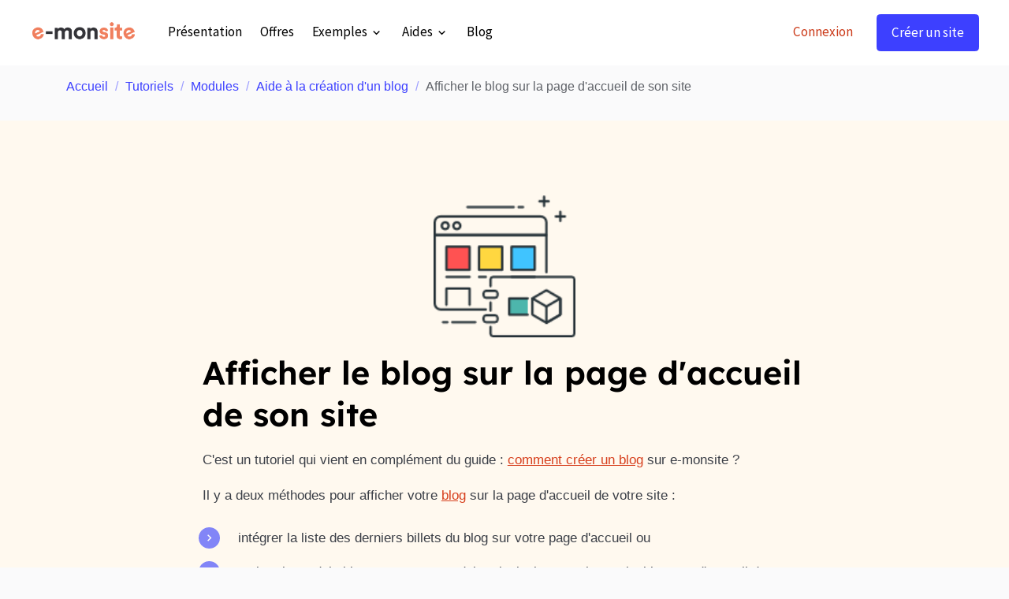

--- FILE ---
content_type: text/html; charset=UTF-8
request_url: https://www.e-monsite.com/pages/tutoriels/modules/blog/ajouter-le-blog-sur-sa-page-d-accueil.html?page=4&widget=blog_items0
body_size: 16297
content:

<!DOCTYPE html>
<html lang="fr">
    <head>
        <title>Comment ajouter le blog sur la page d'accueil de son site ?</title>
        <meta name="theme-color" content="rgb(255, 255, 255)">
        <meta name="msapplication-navbutton-color" content="rgb(255, 255, 255)">
        <!-- METATAGS -->
        <!-- rebirth / basic -->
<!--[if IE]>
<meta http-equiv="X-UA-Compatible" content="IE=edge">
<![endif]-->
<meta charset="utf-8">
<meta name="viewport" content="width=device-width, initial-scale=1, shrink-to-fit=no">
    <link rel="alternate" hreflang="fr" href="https://www.e-monsite.com/pages/tutoriels/modules/blog/ajouter-le-blog-sur-sa-page-d-accueil.html">
    <link href="//www.e-monsite.com/fr/themes/designlines/604647b7480d5d1043a4c335.css?v=7c1116751d20a5214f7ed63e2bc651bb" rel="stylesheet">
    <meta property="og:title" content="Comment ajouter le blog sur la page d&#039;accueil de son site ?">
    <meta property="og:url" content="https://www.e-monsite.com/pages/tutoriels/modules/blog/ajouter-le-blog-sur-sa-page-d-accueil.html">
    <meta property="og:type" content="website">
    <meta name="description" content="Apprenez à ajouter un blog sur la page d&#039;accueil de votre site web, avec notre tutoriel étape par étape, pour mettre en avant vos articles de blog.">
    <meta property="og:description" content="Apprenez à ajouter un blog sur la page d&#039;accueil de votre site web, avec notre tutoriel étape par étape, pour mettre en avant vos articles de blog.">
    <link rel="image_src" href="https://www.e-monsite.com/medias/images/module-icon-ems-1.png">
    <meta property="og:image" content="https://www.e-monsite.com/medias/images/module-icon-ems-1.png">
    <link rel="alternate" hreflang="fr" href="https://www.e-monsite.com/pages/tutoriels/modules/blog/ajouter-le-blog-sur-sa-page-d-accueil.html" /><link rel="alternate" hreflang="en" href="https://www.emyspot.com/pages/webmaster-tutorials/add-ons/blog/publishing-a-blog-on-your-homepage.html" />
    <link href="//www.e-monsite.com/fr/themes/designlines/60642c9ecee4d4558d13905d.css?v=689c704e3075247fa0a3c8dc4beb3187" rel="stylesheet">
    <link rel="canonical" href="https://www.e-monsite.com/pages/tutoriels/modules/blog/ajouter-le-blog-sur-sa-page-d-accueil.html">
<meta name="generator" content="e-monsite (e-monsite.com)">

    <link rel="icon" href="https://www.e-monsite.com/medias/site/favicon/favicon.jpg">
    <link rel="apple-touch-icon" sizes="114x114" href="https://www.e-monsite.com/medias/site/mobilefavicon/square_ems.jpg?fx=c_114_114">
    <link rel="apple-touch-icon" sizes="72x72" href="https://www.e-monsite.com/medias/site/mobilefavicon/square_ems.jpg?fx=c_72_72">
    <link rel="apple-touch-icon" href="https://www.e-monsite.com/medias/site/mobilefavicon/square_ems.jpg?fx=c_57_57">
    <link rel="apple-touch-icon-precomposed" href="https://www.e-monsite.com/medias/site/mobilefavicon/square_ems.jpg?fx=c_57_57">


        
    
    
    <link href="https://fonts.googleapis.com/css?family=Source Sans Pro:300,300italic,400,400italic,700,700italic%7CLexend:300,300italic,400,400italic,700,700italic&display=swap" rel="stylesheet">

<link href="//www.e-monsite.com/themes/combined.css?v=6_1642769533_3319" rel="stylesheet">


<link rel="preload" href="//www.e-monsite.com/medias/static/themes/bootstrap_v4/js/jquery-3.6.3.min.js?v=26012023" as="script">
<script src="//www.e-monsite.com/medias/static/themes/bootstrap_v4/js/jquery-3.6.3.min.js?v=26012023" type="08af66d66e86d51718f0c5cd-text/javascript"></script>
<link rel="preload" href="//www.e-monsite.com/medias/static/themes/bootstrap_v4/js/popper.min.js?v=31012023" as="script">
<script src="//www.e-monsite.com/medias/static/themes/bootstrap_v4/js/popper.min.js?v=31012023" type="08af66d66e86d51718f0c5cd-text/javascript"></script>
<link rel="preload" href="//www.e-monsite.com/medias/static/themes/bootstrap_v4/js/bootstrap.min.js?v=31012023" as="script">
<script src="//www.e-monsite.com/medias/static/themes/bootstrap_v4/js/bootstrap.min.js?v=31012023" type="08af66d66e86d51718f0c5cd-text/javascript"></script>
<script src="//www.e-monsite.com/themes/combined.js?v=6_1642769533_3319&lang=fr" type="08af66d66e86d51718f0c5cd-text/javascript"></script>
<script type="application/ld+json">
    {
        "@context" : "https://schema.org/",
        "@type" : "WebSite",
        "name" : "E-monsite",
        "url" : "https://www.e-monsite.com/"
    }
</script>

<!--<link rel="preconnect" href="https://fonts.gstatic.com" crossorigin>-->
<!--<link rel="preload" as="style" href="https://fonts.googleapis.com/css2?family=Lexend:wght@500;600;700&family=Source+Sans+Pro:wght@400;700&display=swap">-->
<!--<link rel="stylesheet" href="https://fonts.googleapis.com/css2?family=Lexend:wght@500;600;700&family=Source+Sans+Pro:wght@400;700&display=swap" media="print" onload="this.media='all'">-->
<!--<noscript>-->
<!--  <link rel="stylesheet"-->
<!--        href="https://fonts.googleapis.com/css2?family=Lexend:wght@500;600;700&family=Source+Sans+Pro:wght@400;700&display=swap" />-->
<!--</noscript>-->
<link rel="dns-prefetch" href="//fonts.googleapis.com">
<!--<link rel="preconnect" href="https://fonts.googleapis.com">-->
<!--<link rel="preconnect" href="https://fonts.gstatic.com" crossorigin>-->
<style type="text/css">@font-face {font-family:Lexend;font-style:normal;font-weight:400;src:url(/cf-fonts/v/lexend/5.0.18/latin-ext/wght/normal.woff2);unicode-range:U+0100-02AF,U+0304,U+0308,U+0329,U+1E00-1E9F,U+1EF2-1EFF,U+2020,U+20A0-20AB,U+20AD-20CF,U+2113,U+2C60-2C7F,U+A720-A7FF;font-display:swap;}@font-face {font-family:Lexend;font-style:normal;font-weight:400;src:url(/cf-fonts/v/lexend/5.0.18/latin/wght/normal.woff2);unicode-range:U+0000-00FF,U+0131,U+0152-0153,U+02BB-02BC,U+02C6,U+02DA,U+02DC,U+0304,U+0308,U+0329,U+2000-206F,U+2074,U+20AC,U+2122,U+2191,U+2193,U+2212,U+2215,U+FEFF,U+FFFD;font-display:swap;}@font-face {font-family:Lexend;font-style:normal;font-weight:400;src:url(/cf-fonts/v/lexend/5.0.18/vietnamese/wght/normal.woff2);unicode-range:U+0102-0103,U+0110-0111,U+0128-0129,U+0168-0169,U+01A0-01A1,U+01AF-01B0,U+0300-0301,U+0303-0304,U+0308-0309,U+0323,U+0329,U+1EA0-1EF9,U+20AB;font-display:swap;}@font-face {font-family:Lexend;font-style:normal;font-weight:500;src:url(/cf-fonts/v/lexend/5.0.18/vietnamese/wght/normal.woff2);unicode-range:U+0102-0103,U+0110-0111,U+0128-0129,U+0168-0169,U+01A0-01A1,U+01AF-01B0,U+0300-0301,U+0303-0304,U+0308-0309,U+0323,U+0329,U+1EA0-1EF9,U+20AB;font-display:swap;}@font-face {font-family:Lexend;font-style:normal;font-weight:500;src:url(/cf-fonts/v/lexend/5.0.18/latin-ext/wght/normal.woff2);unicode-range:U+0100-02AF,U+0304,U+0308,U+0329,U+1E00-1E9F,U+1EF2-1EFF,U+2020,U+20A0-20AB,U+20AD-20CF,U+2113,U+2C60-2C7F,U+A720-A7FF;font-display:swap;}@font-face {font-family:Lexend;font-style:normal;font-weight:500;src:url(/cf-fonts/v/lexend/5.0.18/latin/wght/normal.woff2);unicode-range:U+0000-00FF,U+0131,U+0152-0153,U+02BB-02BC,U+02C6,U+02DA,U+02DC,U+0304,U+0308,U+0329,U+2000-206F,U+2074,U+20AC,U+2122,U+2191,U+2193,U+2212,U+2215,U+FEFF,U+FFFD;font-display:swap;}@font-face {font-family:Lexend;font-style:normal;font-weight:600;src:url(/cf-fonts/v/lexend/5.0.18/latin-ext/wght/normal.woff2);unicode-range:U+0100-02AF,U+0304,U+0308,U+0329,U+1E00-1E9F,U+1EF2-1EFF,U+2020,U+20A0-20AB,U+20AD-20CF,U+2113,U+2C60-2C7F,U+A720-A7FF;font-display:swap;}@font-face {font-family:Lexend;font-style:normal;font-weight:600;src:url(/cf-fonts/v/lexend/5.0.18/latin/wght/normal.woff2);unicode-range:U+0000-00FF,U+0131,U+0152-0153,U+02BB-02BC,U+02C6,U+02DA,U+02DC,U+0304,U+0308,U+0329,U+2000-206F,U+2074,U+20AC,U+2122,U+2191,U+2193,U+2212,U+2215,U+FEFF,U+FFFD;font-display:swap;}@font-face {font-family:Lexend;font-style:normal;font-weight:600;src:url(/cf-fonts/v/lexend/5.0.18/vietnamese/wght/normal.woff2);unicode-range:U+0102-0103,U+0110-0111,U+0128-0129,U+0168-0169,U+01A0-01A1,U+01AF-01B0,U+0300-0301,U+0303-0304,U+0308-0309,U+0323,U+0329,U+1EA0-1EF9,U+20AB;font-display:swap;}@font-face {font-family:Lexend;font-style:normal;font-weight:700;src:url(/cf-fonts/v/lexend/5.0.18/latin/wght/normal.woff2);unicode-range:U+0000-00FF,U+0131,U+0152-0153,U+02BB-02BC,U+02C6,U+02DA,U+02DC,U+0304,U+0308,U+0329,U+2000-206F,U+2074,U+20AC,U+2122,U+2191,U+2193,U+2212,U+2215,U+FEFF,U+FFFD;font-display:swap;}@font-face {font-family:Lexend;font-style:normal;font-weight:700;src:url(/cf-fonts/v/lexend/5.0.18/latin-ext/wght/normal.woff2);unicode-range:U+0100-02AF,U+0304,U+0308,U+0329,U+1E00-1E9F,U+1EF2-1EFF,U+2020,U+20A0-20AB,U+20AD-20CF,U+2113,U+2C60-2C7F,U+A720-A7FF;font-display:swap;}@font-face {font-family:Lexend;font-style:normal;font-weight:700;src:url(/cf-fonts/v/lexend/5.0.18/vietnamese/wght/normal.woff2);unicode-range:U+0102-0103,U+0110-0111,U+0128-0129,U+0168-0169,U+01A0-01A1,U+01AF-01B0,U+0300-0301,U+0303-0304,U+0308-0309,U+0323,U+0329,U+1EA0-1EF9,U+20AB;font-display:swap;}@font-face {font-family:Source Sans 3;font-style:normal;font-weight:400;src:url(/cf-fonts/v/source-sans-3/5.0.18/latin/wght/normal.woff2);unicode-range:U+0000-00FF,U+0131,U+0152-0153,U+02BB-02BC,U+02C6,U+02DA,U+02DC,U+0304,U+0308,U+0329,U+2000-206F,U+2074,U+20AC,U+2122,U+2191,U+2193,U+2212,U+2215,U+FEFF,U+FFFD;font-display:swap;}@font-face {font-family:Source Sans 3;font-style:normal;font-weight:400;src:url(/cf-fonts/v/source-sans-3/5.0.18/greek/wght/normal.woff2);unicode-range:U+0370-03FF;font-display:swap;}@font-face {font-family:Source Sans 3;font-style:normal;font-weight:400;src:url(/cf-fonts/v/source-sans-3/5.0.18/vietnamese/wght/normal.woff2);unicode-range:U+0102-0103,U+0110-0111,U+0128-0129,U+0168-0169,U+01A0-01A1,U+01AF-01B0,U+0300-0301,U+0303-0304,U+0308-0309,U+0323,U+0329,U+1EA0-1EF9,U+20AB;font-display:swap;}@font-face {font-family:Source Sans 3;font-style:normal;font-weight:400;src:url(/cf-fonts/v/source-sans-3/5.0.18/cyrillic/wght/normal.woff2);unicode-range:U+0301,U+0400-045F,U+0490-0491,U+04B0-04B1,U+2116;font-display:swap;}@font-face {font-family:Source Sans 3;font-style:normal;font-weight:400;src:url(/cf-fonts/v/source-sans-3/5.0.18/latin-ext/wght/normal.woff2);unicode-range:U+0100-02AF,U+0304,U+0308,U+0329,U+1E00-1E9F,U+1EF2-1EFF,U+2020,U+20A0-20AB,U+20AD-20CF,U+2113,U+2C60-2C7F,U+A720-A7FF;font-display:swap;}@font-face {font-family:Source Sans 3;font-style:normal;font-weight:400;src:url(/cf-fonts/v/source-sans-3/5.0.18/cyrillic-ext/wght/normal.woff2);unicode-range:U+0460-052F,U+1C80-1C88,U+20B4,U+2DE0-2DFF,U+A640-A69F,U+FE2E-FE2F;font-display:swap;}@font-face {font-family:Source Sans 3;font-style:normal;font-weight:400;src:url(/cf-fonts/v/source-sans-3/5.0.18/greek-ext/wght/normal.woff2);unicode-range:U+1F00-1FFF;font-display:swap;}@font-face {font-family:Source Sans 3;font-style:normal;font-weight:700;src:url(/cf-fonts/v/source-sans-3/5.0.18/cyrillic/wght/normal.woff2);unicode-range:U+0301,U+0400-045F,U+0490-0491,U+04B0-04B1,U+2116;font-display:swap;}@font-face {font-family:Source Sans 3;font-style:normal;font-weight:700;src:url(/cf-fonts/v/source-sans-3/5.0.18/greek-ext/wght/normal.woff2);unicode-range:U+1F00-1FFF;font-display:swap;}@font-face {font-family:Source Sans 3;font-style:normal;font-weight:700;src:url(/cf-fonts/v/source-sans-3/5.0.18/latin-ext/wght/normal.woff2);unicode-range:U+0100-02AF,U+0304,U+0308,U+0329,U+1E00-1E9F,U+1EF2-1EFF,U+2020,U+20A0-20AB,U+20AD-20CF,U+2113,U+2C60-2C7F,U+A720-A7FF;font-display:swap;}@font-face {font-family:Source Sans 3;font-style:normal;font-weight:700;src:url(/cf-fonts/v/source-sans-3/5.0.18/vietnamese/wght/normal.woff2);unicode-range:U+0102-0103,U+0110-0111,U+0128-0129,U+0168-0169,U+01A0-01A1,U+01AF-01B0,U+0300-0301,U+0303-0304,U+0308-0309,U+0323,U+0329,U+1EA0-1EF9,U+20AB;font-display:swap;}@font-face {font-family:Source Sans 3;font-style:normal;font-weight:700;src:url(/cf-fonts/v/source-sans-3/5.0.18/cyrillic-ext/wght/normal.woff2);unicode-range:U+0460-052F,U+1C80-1C88,U+20B4,U+2DE0-2DFF,U+A640-A69F,U+FE2E-FE2F;font-display:swap;}@font-face {font-family:Source Sans 3;font-style:normal;font-weight:700;src:url(/cf-fonts/v/source-sans-3/5.0.18/latin/wght/normal.woff2);unicode-range:U+0000-00FF,U+0131,U+0152-0153,U+02BB-02BC,U+02C6,U+02DA,U+02DC,U+0304,U+0308,U+0329,U+2000-206F,U+2074,U+20AC,U+2122,U+2191,U+2193,U+2212,U+2215,U+FEFF,U+FFFD;font-display:swap;}@font-face {font-family:Source Sans 3;font-style:normal;font-weight:700;src:url(/cf-fonts/v/source-sans-3/5.0.18/greek/wght/normal.woff2);unicode-range:U+0370-03FF;font-display:swap;}</style>

<script src="/cdn-cgi/scripts/7d0fa10a/cloudflare-static/rocket-loader.min.js" data-cf-settings="08af66d66e86d51718f0c5cd-|49"></script><link href="/medias/files/fontawesome.min.css" rel="stylesheet" media="print" onload="this.media='all'">
<script src="/cdn-cgi/scripts/7d0fa10a/cloudflare-static/rocket-loader.min.js" data-cf-settings="08af66d66e86d51718f0c5cd-|49"></script><link href="/medias/files/brands.css" rel="stylesheet" media="print" onload="this.media='all'">

<!-- Google Tag Manager -->
<script type="08af66d66e86d51718f0c5cd-text/javascript">(function(w,d,s,l,i){w[l]=w[l]||[];w[l].push({'gtm.start':
new Date().getTime(),event:'gtm.js'});var f=d.getElementsByTagName(s)[0],
j=d.createElement(s),dl=l!='dataLayer'?'&l='+l:'';j.async=true;j.src=
'https://www.googletagmanager.com/gtm.js?id='+i+dl;f.parentNode.insertBefore(j,f);
})(window,document,'script','dataLayer','GTM-PNCK3QB');</script>
<!-- End Google Tag Manager -->
<script src="https://analytics.ahrefs.com/analytics.js" data-key="PquOr+3OmeIbRtaCwq4huQ" defer="true" type="08af66d66e86d51718f0c5cd-text/javascript"></script>


        <!-- //METATAGS -->
                <script async src="https://www.googletagmanager.com/gtag/js?id=G-4VN4372P6E" type="08af66d66e86d51718f0c5cd-text/javascript"></script>
<script type="08af66d66e86d51718f0c5cd-text/javascript">
    window.dataLayer = window.dataLayer || [];
    function gtag(){dataLayer.push(arguments);}
    
    gtag('js', new Date());
    gtag('config', 'G-4VN4372P6E');
</script>

                                    </head>
    <body id="pages_run_tutoriels_modules_blog_ajouter-le-blog-sur-sa-page-d-accueil" data-template="tutoriels">
        

                <!-- BRAND TOP -->
        
        <!-- NAVBAR -->
                                                                                                                <nav class="navbar navbar-expand-lg position-sticky" id="navbar" data-animation="sliding">
                        <div class="container">
                                                                    <a aria-label="brand" class="navbar-brand d-inline-flex align-items-center" href="https://www.e-monsite.com/">
                                                    <img src="https://www.e-monsite.com/medias/site/logos/logo-e-monsite-portail.png" alt="E-monsite" class="img-fluid brand-logo mr-2 d-inline-block">
                                                                        <span class="brand-titles d-lg-flex flex-column align-items-start">
                            <span class="brand-title d-none">E-monsite</span>
                                                    </span>
                                            </a>
                                                    <button id="buttonBurgerMenu" title="BurgerMenu" class="navbar-toggler collapsed" type="button" data-toggle="collapse" data-target="#menu">
                    <span></span>
                    <span></span>
                    <span></span>
                    <span></span>
                </button>
                <div class="collapse navbar-collapse " id="menu">
                                        <ul class="navbar-nav navbar-menu nav-left w-100">
	<li class="nav-item" data-index="1">
		<a class="nav-link" href="https://www.e-monsite.com/pages/presentation/">
			Présentation
		</a>
	</li>
	<li class="nav-item" data-index="2">
		<a class="nav-link" href="https://www.e-monsite.com/pages/offres/">
			Offres
		</a>
	</li>
	<li class="nav-item dropdown" data-index="3">
		<a class="nav-link dropdown-toggle" href="https://www.e-monsite.com/pages/exemples-de-sites-crees-avec-e-monsite.html">
			Exemples
		</a>
		<div class="collapse dropdown-menu animate dropdown-sliding">
			<ul class="list-unstyled">
				<li>
					<a class="dropdown-item" href="/pages/exemples-de-sites-crees-avec-e-monsite.html">
					<i class="fa fa-laptop mr-2"></i></i>Références
					</a>
				</li>
				<li>
					<a class="dropdown-item" href="/pages/temoignages-webmasters.html">
					<i class="fa fa-quote-right mr-2"></i>Témoignages
					</a>
				</li>
				
			</ul>
			
		</div>
	</li>
	<li class="nav-item dropdown" data-index="4">
		<a class="nav-link dropdown-toggle" href="https://www.e-monsite.com/pages/aides-creation-site/">
		Aides
		</a>
		<div class="collapse dropdown-menu animate dropdown-sliding">
			<ul class="list-unstyled">
				<li>
					<a class="dropdown-item" href="/pages/tutoriels/">
					<i class="fa fa-clipboard mr-2"></i>Tutoriels
					</a>
				</li>
				<li>
					<a class="dropdown-item" href="/pages/guides/">
					<i class="fa fa-book mr-2"></i>Guides
					</a>
				</li>
				<li>
					<a class="dropdown-item" href="/pages/ressources/">
					<i class="fa fa-briefcase mr-2"></i>Ressources
					</a>
				</li>
				<li>
	                <a class="dropdown-item" href="https://aide.e-monsite.com/hc/fr">
	                    <i class="fa-solid fa-question mr-2"></i> FAQ
	                </a>
            	</li>
				<li>
					<a class="dropdown-item" href="//www.e-monsite.com/pages/aides-creation-site/">
					<i class="fa fa-paper-plane mr-2"></i>Contact
					</a>
				</li>
				<li>
					<a class="dropdown-item" href="//www.e-monsite.com/pages/aides-creation-site/support-telephonique.html">
					<i class="fa fa-phone mr-2"></i>Conseillers
					</a>
				</li>
								<li>
					<a class="dropdown-item" href="//www.e-monsite.com/forum/">
					<i class="fa fa-comment mr-2"></i>Forum
					</a>
				</li>
				<li>
	                <a class="dropdown-item" href="https://www.e-monsite.com/pages/experts/">
	                    <i class="fa fa-star mr-2"></i> Experts
	                </a>
            	</li>
				<li class="dropdown-menu-root">
					<a class="dropdown-item" href="https://www.e-monsite.com/pages/aides-creation-site/">Aides</a>
				</li>
			</ul>
		</div>
	</li>
	<li class="nav-item" data-index="5">
		<a class="nav-link" href="https://www.e-monsite.com/blog/">
			Blog
		</a>
	</li>
	<li class="nav-item ml-lg-auto" data-index="6">
		<a class="nav-link text-secondary not-logged" href="#connexion">
			Connexion
		</a>
	</li>
	<li class="nav-item not-logged" data-index="7">
		<a class="nav-link btn btn-primary" rel="nofollow" href="https://manager.e-monsite.com/onboard-theme/step1">
			Créer un site
		</a>
	</li>
</ul>
                    
                                        
                    
                                    </div>
                        </div>
                    </nav>

        <!-- HEADER -->
                                                                            <header id="header" class="container">
                                </header>
                <!-- //HEADER -->

        <!-- WRAPPER -->
                                        <div id="wrapper">

                            <main id="main">

                                                                    <div class="container">
                                                        <ol class="breadcrumb">
                                    <li class="breadcrumb-item"><a href="https://www.e-monsite.com">Accueil</a></li>
                                                <li class="breadcrumb-item"><a href="https://www.e-monsite.com/pages/tutoriels/">Tutoriels</a></li>
                                                <li class="breadcrumb-item"><a href="https://www.e-monsite.com/pages/tutoriels/modules/">Modules</a></li>
                                                <li class="breadcrumb-item"><a href="https://www.e-monsite.com/pages/tutoriels/modules/blog/">Aide à la création d'un blog</a></li>
                                                <li class="breadcrumb-item active">Afficher le blog sur la page d'accueil de son site</li>
                        </ol>

    <script type="application/ld+json">
        {
            "@context": "https://schema.org",
            "@type": "BreadcrumbList",
            "itemListElement": [
                                {
                    "@type": "ListItem",
                    "position": 1,
                    "name": "Accueil",
                    "item": "https://www.e-monsite.com"
                  },                                {
                    "@type": "ListItem",
                    "position": 2,
                    "name": "Tutoriels",
                    "item": "https://www.e-monsite.com/pages/tutoriels/"
                  },                                {
                    "@type": "ListItem",
                    "position": 3,
                    "name": "Modules",
                    "item": "https://www.e-monsite.com/pages/tutoriels/modules/"
                  },                                {
                    "@type": "ListItem",
                    "position": 4,
                    "name": "Aide à la création d&#039;un blog",
                    "item": "https://www.e-monsite.com/pages/tutoriels/modules/blog/"
                  },                                {
                    "@type": "ListItem",
                    "position": 5,
                    "name": "Afficher le blog sur la page d&#039;accueil de son site",
                    "item": "https://www.e-monsite.com/pages/tutoriels/modules/blog/ajouter-le-blog-sur-sa-page-d-accueil.html"
                  }                          ]
        }
    </script>
                                                </div>
                                            
                                        
                                        
                                                                <div class="view view-pages" data-sfroute="true" id="view-page" data-id-page="5044dd8e020d3e402572c54b">
        
        
    
<div id="site-module-4e30339f899653cc252a0c96" class="site-module" data-itemid="4e30339f899653cc252a0c96" data-siteid="4e30339f88d953cc252af250" data-category="4f8e91f6b8b83e4025724ea9"></div>


                    
<div id="rows-604647b7480d5d1043a4c335" class="rows" data-total-pages="1" data-current-page="1">
                            
                        
                                                                                        
                                                                
                
                        
                
                
                                                                
                
                                
        
                                    <div id="row-604647b7480d5d1043a4c335-1" class="row-container pos-1 yellow-bg page_1">
                    <div class="row-content container">
                                                                                <div class="row" data-role="line">
                                    
                                                                                
                                                                                                                                                                                                            
                                                                                                                                                                
                                                                                
                                                                                
                                                                                                                        
                                                                                                                                                                    
                                                                                                                                                                                                                                                                        
                                                                                        <div data-role="cell" data-size="xs" id="cell-57079a941e8ec1f825102dd4" class="col empty-column" style="-ms-flex-preferred-size:15%;flex-basis:15%">
                                               <div class="col-content col-no-widget">                                                        &nbsp;
                                                                                                    </div>
                                            </div>
                                                                                                                        
                                                                                
                                                                                                                                                                                                            
                                                                                                                                                                
                                                                                
                                                                                
                                                                                                                        
                                                                                                                                                                    
                                                                                                                                                                            
                                                                                        <div data-role="cell" data-size="md" id="cell-57079a941e88c1f825109e27" class="col" style="-ms-flex-preferred-size:70%;flex-basis:70%">
                                               <div class="col-content col-no-widget">                                                        <p>&nbsp;</p>

<p><img alt="Afficher le blog sur la page d'accueil de son site" class="img-center" height="180" src="https://www.e-monsite.com/medias/images/portfolio.png?fx=r_240_180" width="180" /></p>

<h1 style="text-align: left;">Afficher le blog sur la page d&#39;accueil de son site</h1>

<p>C&#39;est un tutoriel qui vient en compl&eacute;ment du guide : <a href="/pages/guides/le-guide-de-la-creation-de-blog/" title="comment créer un blog ?">comment cr&eacute;er un blog</a> sur e-monsite ?</p>

<p>Il y a deux m&eacute;thodes pour afficher votre <a href="https://www.e-monsite.com/pages/presentation/outils-de-creation-de-site/creer-blog-gratuit.html" title="Créer un blog">blog</a> sur la page d&#39;accueil de votre site :</p>

<ul class="simple_list">
	<li>int&eacute;grer la liste des derniers billets du blog sur votre page d&#39;accueil ou</li>
	<li>activer le module blog en tant que module principal et remplacer ainsi la page d&#39;accueil du module Pages par la page d&#39;accueil du module Blog.</li>
</ul>
                                                                                                    </div>
                                            </div>
                                                                                                                        
                                                                                
                                                                                                                                                                                                            
                                                                                                                                                                
                                                                                
                                                                                
                                                                                                                        
                                                                                                                                                                    
                                                                                                                                                                                                                                                                        
                                                                                        <div data-role="cell" data-size="xs" id="cell-5ca3681371535d040308bc34" class="col empty-column" style="-ms-flex-preferred-size:15%;flex-basis:15%">
                                               <div class="col-content col-no-widget">                                                        &nbsp;
                                                                                                    </div>
                                            </div>
                                                                                                                                                        </div>
                                            </div>
                                    </div>
                                                    
                        
                                                                                        
                                                                
                
                        
                
                
                                    
                
                                
        
                                    <div id="row-604647b7480d5d1043a4c335-2" class="row-container pos-2 hr page_1 container">
                    <div class="row-content">
                                                    <h2 class="row-title" data-line-v-id="57079a941e95c1f82510e1d6">
                                                                Présentation des deux méthodes : quelle différence ?
                                                            </h2>
                                                                                <div class="row" data-role="line">
                                    
                                                                                
                                                                                                                                                                                                            
                                                                                                                                                                                                                                                    
                                                                                
                                                                                                                                                                    
                                                                                                                                                                                                                                                                                                    
                                                                                                                                                                    
                                                                                                                                                                            
                                                                                        <div data-role="cell" data-size="sm" id="cell-57079a941e97c1f825106fd0" class="col muted align-self-stretch" style="-ms-flex-preferred-size:50%;flex-basis:50%">
                                               <div class="col-content d-flex flex-column justify-content-center col-no-widget">                                                        <ul>
	<li>M&eacute;thode 1 : Int&eacute;grer le widget <strong>Derniers articles</strong>&nbsp;sur la page d&#39;accueil</li>
</ul>

<p>Il s&#39;agit de conserver le module Pages comme module principal et d&#39;int&eacute;grer dans cette-ci la liste de vos derniers billets du blog. C&#39;est possible gr&acirc;ce au widget <strong>Derniers articles </strong> (qui affiche la liste des derniers billets) ou le widget <strong>Liste d&#39;articles&nbsp;</strong>pour cibler une cat&eacute;gorie sp&eacute;cifique du Blog par exemple.&nbsp;</p>

<p>Il est d&#39;ailleurs possible d&#39;int&eacute;grer ce widget dans n&#39;importe quelle page de votre site et, pas uniquement la page d&#39;accueil du site.</p>
                                                                                                    </div>
                                            </div>
                                                                                                                        
                                                                                
                                                                                                                                                                                                            
                                                                                                                                                                                                                                                    
                                                                                
                                                                                                                                                                    
                                                                                                                                                                                                                                                                                                    
                                                                                                                                                                    
                                                                                                                                                                            
                                                                                        <div data-role="cell" data-size="sm" id="cell-57079a941e9cc1f825103940" class="col muted align-self-stretch" style="-ms-flex-preferred-size:50%;flex-basis:50%">
                                               <div class="col-content d-flex flex-column justify-content-center col-no-widget">                                                        <ul>
	<li>M&eacute;thode 2 : Activer le module blog sur la page d&#39;accueil de votre site</li>
</ul>

<p>Il s&#39;agit dans ce cas de remplacer la page d&#39;accueil du module Pages par la page d&#39;accueil du module Blog. La premi&egrave;re page de votre site sera donc la liste des derniers articles publi&eacute;s sur votre blog.</p>

<p>Vous ne verrez plus le contenu de votre page d&#39;accueil (dans <em>Pages &gt; G&eacute;rer la page d&#39;accueil</em>) mais la liste des derniers billets du blog et le texte de pr&eacute;sentation que vous aurez entr&eacute; dans <em>Modules &gt; Blog&nbsp; &gt; Options</em> (texte de pr&eacute;sentation du module)</p>
                                                                                                    </div>
                                            </div>
                                                                                                                                                        </div>
                                            </div>
                                    </div>
                                                    
                        
                                                                                        
                                                                
                
                        
                
                
                                    
                
                                
        
                                    <div id="row-604647b7480d5d1043a4c335-3" class="row-container pos-3  leaderboard page_1 container">
                    <div class="row-content">
                                                    <h2 class="row-title" data-line-v-id="57079a941ea2c1f825103147">
                                                                Méthode 1 : Activer le widget "Derniers articles" sur la page d'accueil
                                                            </h2>
                                                                                <div class="row" data-role="line">
                                    
                                                                                
                                                                                                                                                                                                            
                                                                                                                                                                
                                                                                
                                                                                
                                                                                                                        
                                                                                
                                                                                                                                                                            
                                                                                        <div data-role="cell" data-size="lg" id="cell-57079a941ea4c1f82510efbc" class="col">
                                               <div class="col-content col-no-widget">                                                        <p>Vous pouvez&nbsp;<a class="underline" href="https://www.e-monsite.com/pages/presentation/creer-des-pages/">cr&eacute;er des pages</a> par blocs. Dans chaque page, vous pouvez ajouter des lignes et des colonnes (puis des widgets dans chaque colonne).</p>

<p>Cliquez sur <strong>Ajouter une ligne</strong> (de 1 ou plusieurs colonnes) puis cliquez sur <em>Autres Widgets &gt; D&eacute;finir &gt; Blog</em>. Deux possibilit&eacute;s s&#39;offrent &agrave; vous :</p>
                                                                                                    </div>
                                            </div>
                                                                                                                                                        </div>
                                            </div>
                                    </div>
                                                    
                        
                                                                                        
                                                                
                
                        
                
                
                                    
                
                                
        
                                    <div id="row-604647b7480d5d1043a4c335-4" class="row-container pos-4  page_1 container">
                    <div class="row-content">
                                                                                <div class="row" data-role="line">
                                    
                                                                                
                                                                                                                                                                                                            
                                                                                                                                                                                                                                                    
                                                                                
                                                                                
                                                                                                                        
                                                                                
                                                                                                                                                                            
                                                                                        <div data-role="cell" data-size="lg" id="cell-57079a941eaec1f8251038ae" class="col column-highlighted">
                                               <div class="col-content col-no-widget">                                                        <h3>Afficher la liste des derniers articles&nbsp;du blog</h3>

<p>Cliquez sur <em>Ajouter un widget &gt; Autres widgets &gt; Blog &gt; Derniers articles</em>. Cela affichera uniquement le titre de l&#39;article et c&#39;est en cliquant sur le titre que l&#39;internaute acc&egrave;dera au contenu. Choisissez le nombre de derniers billets que vous souhaitez faire apparaitre dans cette liste, cliquez sur <strong>Ins&eacute;rer</strong> puis enregistrez la page.</p>

<p>exemple : liste des 13 derniers articles publi&eacute;s sur le blog d&#39;e-monsite</p>
                                                                                                    </div>
                                            </div>
                                                                                                                                                        </div>
                                            </div>
                                    </div>
                                                    
                        
                                                                                        
                                                                
                
                        
                
                
                                    
                
                                
        
                                    <div id="row-604647b7480d5d1043a4c335-5" class="row-container pos-5  page_1 container">
                    <div class="row-content">
                                                                                <div class="row" data-role="line">
                                    
                                                                                
                                                                                                                                                                                                            
                                                                                                                                                                                                                                                    
                                                                                
                                                                                
                                                                                                                        
                                                                                
                                                                                                                                                                            
                                                                                        <div data-role="cell" data-size="lg" id="cell-6399a6d48ee8d4558d132f94" class="col widget-blog-items">
                                               <div class="col-content">                                                        
<div id="blog_items0">
    <div class="card-deck blog-items default-style default-4-col" data-addon="blog">
            <div class="card blog-item"  data-category="webmarketing" data-date="10/07/2025">

                            <div class="card-header">
                    <span class="in-category"><i class="material-icons text-muted md-folder_open"></i> Dans</span> <a href="https://www.e-monsite.com/blog/webmarketing/">Webmarketing</a>
                </div>
            
                        <a href="https://www.e-monsite.com/blog/webmarketing/pourquoi-creer-un-blog-professionnel-pour-son-entreprise.html" class="card-object">
                <img loading="lazy" src="https://www.e-monsite.com/medias/images/creer-blog-entreprise-2.jpg?fx=c_1200_675&v=1" alt="Pourquoi intégrer un blog à son site web ?" class="mx-auto d-block" width="1200" height="675">
            </a>
                        <div class="card-body">
                                <p class="media-heading">
                    <a href="https://www.e-monsite.com/blog/webmarketing/pourquoi-creer-un-blog-professionnel-pour-son-entreprise.html">Pourquoi intégrer un blog à son site web : le guide complet</a>
                </p>
                                <p class="meta">
                                            <span class="meta-date">Le mardi, 07 octobre 2025</span>
                                    </p>
                                <div class="description">
                    <p>Tu as un <a href="https://www.e-monsite.com/pages/idees-creation-site/creer-un-site-vitrine.html">site vitrine</a>, un <a href="https://www.e-monsite.com/pages/presentation/e-commerce/">e-commerce</a> ou un projet professionnel ? Alors ajouter un <a href="https://www.e-monsite.com/pages/presentation/outils-de-creation-de-site/creer-blog-gratuit.html">blog</a> n&rsquo;est plus une option : c&rsquo;est devenu indispensable. Pas seulement pour publier des id&eacute;es,&nbsp;mais pour faire grandir ton business, gagner en visibilit&eacute; et booster tes conversions.</p>

<p>Dans cet article, on te dit ce qu&rsquo;un blog peut vraiment t&rsquo;apporter, les b&eacute;n&eacute;fices concrets pour ton site, et comment le faire fonctionner avec e-monsite.</p>

                </div>
                                            </div>
                            <div class="card-footer">
                    <a href="https://www.e-monsite.com/blog/webmarketing/pourquoi-creer-un-blog-professionnel-pour-son-entreprise.html" class="btn btn-primary btn-sm">Lire la suite</a>
                </div>
                    </div>
            <div class="card blog-item"  data-category="droit-du-net" data-date="09/25/2025">

                            <div class="card-header">
                    <span class="in-category"><i class="material-icons text-muted md-folder_open"></i> Dans</span> <a href="https://www.e-monsite.com/blog/droit-du-net/">Droit du Net</a>
                </div>
            
                        <a href="https://www.e-monsite.com/blog/droit-du-net/bien-rediger-ses-mentions-legales.html" class="card-object">
                <img loading="lazy" src="https://www.e-monsite.com/medias/images/personne-utilisant-un-ordinateur-portable-macbookwivujv.jpg?fx=c_1200_675&v=1" alt="Mentions légales : guide complet pour rédiger un site conforme et sécurisé" class="mx-auto d-block" width="1200" height="675">
            </a>
                        <div class="card-body">
                                <p class="media-heading">
                    <a href="https://www.e-monsite.com/blog/droit-du-net/bien-rediger-ses-mentions-legales.html">Mentions légales : comment les rédiger pour être conforme à la loi (et inspirer confiance)</a>
                </p>
                                <p class="meta">
                                            <span class="meta-date">Le jeudi, 25 septembre 2025</span>
                                    </p>
                                <div class="description">
                    <p>Tu veux un <a href="https://www.e-monsite.com/">site pro</a>, confiant, serein pour tes visiteurs ? Alors une page de mentions l&eacute;gales claire, compl&egrave;te et conforme est essentielle. Sans elle, m&ecirc;me le plus beau des sites peut devenir une source de risques juridiques.</p>

<p>Dans cet article, on t&rsquo;explique simplement quoi inclure dans tes mentions l&eacute;gales, pourquoi c&rsquo;est indispensable, et comment le faire sur ton site e-monsite, sans gal&egrave;re.</p>

                </div>
                                            </div>
                            <div class="card-footer">
                    <a href="https://www.e-monsite.com/blog/droit-du-net/bien-rediger-ses-mentions-legales.html" class="btn btn-primary btn-sm">Lire la suite</a>
                </div>
                    </div>
            <div class="card blog-item"  data-category="web-design" data-date="09/10/2025">

                            <div class="card-header">
                    <span class="in-category"><i class="material-icons text-muted md-folder_open"></i> Dans</span> <a href="https://www.e-monsite.com/blog/web-design/">Web design</a>
                </div>
            
                        <a href="https://www.e-monsite.com/blog/web-design/photos-libres-de-droit-et-banques-d-images.html" class="card-object">
                <img loading="lazy" src="https://www.e-monsite.com/medias/images/peintures-assorties0hnsg4.jpg?fx=c_1200_675&v=1" alt="Photos libres de droits : banques d’images & intégration facile avec e-monsite" class="mx-auto d-block" width="1200" height="675">
            </a>
                        <div class="card-body">
                                <p class="media-heading">
                    <a href="https://www.e-monsite.com/blog/web-design/photos-libres-de-droit-et-banques-d-images.html">Photos libres de droits et banques d’images : comment choisir, où trouver et comment les intégrer sur ton site</a>
                </p>
                                <p class="meta">
                                            <span class="meta-date">Le mercredi, 10 septembre 2025</span>
                                    </p>
                                <div class="description">
                    <p>Tu veux un <a href="https://www.e-monsite.com/">site web</a> qui fait wow ?<br />
Des visuels percutants, attractifs et professionnels sont essentiels pour capter l&rsquo;attention, retenir tes visiteurs et augmenter ton taux de conversion. Mais attention : une image n&rsquo;est pas toujours libre de droit juste parce que tu l&rsquo;as trouv&eacute;e sur Internet,&nbsp;et cela peut te co&ucirc;ter cher !</p>

<p>Dans cet article, on te dit comment choisir des images libres de droits, o&ugrave; les trouver, et surtout comment les ins&eacute;rer facilement dans ton site e-monsite.</p>

                </div>
                                            </div>
                            <div class="card-footer">
                    <a href="https://www.e-monsite.com/blog/web-design/photos-libres-de-droit-et-banques-d-images.html" class="btn btn-primary btn-sm">Lire la suite</a>
                </div>
                    </div>
            <div class="card blog-item"  data-category="nouveaute" data-date="06/23/2025">

                            <div class="card-header">
                    <span class="in-category"><i class="material-icons text-muted md-folder_open"></i> Dans</span> <a href="https://www.e-monsite.com/blog/nouveaute/">Nouveautés sur e-monsite</a>
                </div>
            
                        <a href="https://www.e-monsite.com/blog/nouveaute/vendez-produits-dematerialises-efficacement-nouveau-configurateur-de-fichier.html" class="card-object">
                <img loading="lazy" src="https://www.e-monsite.com/medias/images/nouveau-configurateur-pdf-produit-dematerialise-e-commerce.webp?fx=c_1200_675&v=1" alt="Vendez des produits dématérialisés grâce à notre nouveau configurateur de fichier" class="mx-auto d-block" width="1200" height="675">
            </a>
                        <div class="card-body">
                                <p class="media-heading">
                    <a href="https://www.e-monsite.com/blog/nouveaute/vendez-produits-dematerialises-efficacement-nouveau-configurateur-de-fichier.html">Vendez des produits dématérialisés efficacement grâce à notre nouveau configurateur de fichier</a>
                </p>
                                <p class="meta">
                                            <span class="meta-date">Le lundi, 23 juin 2025</span>
                                    </p>
                                <div class="description">
                    <p>Dans un monde o&ugrave; l&rsquo;e‑commerce se digitalise &agrave; toute vitesse, proposer des produits d&eacute;mat&eacute;rialis&eacute;s comme des ebooks, formations en ligne, cartes cadeaux, est devenu essentiel pour stimuler les ventes. Nous avons&nbsp;enti&egrave;rement repens&eacute;&nbsp;le configurateur de PDF personnalis&eacute;.</p>

<p>D&eacute;couvrez comment cette nouveaut&eacute; rend la cr&eacute;ation de fichiers d&eacute;mat&eacute;rialis&eacute;s simple et rapide, pour booster les ventes de votre <a href="https://www.e-monsite.com/pages/idees-creation-site/creer-une-boutique-en-ligne.html">boutique en ligne</a>.</p>

                </div>
                                            </div>
                            <div class="card-footer">
                    <a href="https://www.e-monsite.com/blog/nouveaute/vendez-produits-dematerialises-efficacement-nouveau-configurateur-de-fichier.html" class="btn btn-primary btn-sm">Lire la suite</a>
                </div>
                    </div>
            <div class="card blog-item"  data-category="nouveaute" data-date="06/20/2025">

                            <div class="card-header">
                    <span class="in-category"><i class="material-icons text-muted md-folder_open"></i> Dans</span> <a href="https://www.e-monsite.com/blog/nouveaute/">Nouveautés sur e-monsite</a>
                </div>
            
                        <a href="https://www.e-monsite.com/blog/nouveaute/nouveau-systeme-gestion-images.html" class="card-object">
                <img loading="lazy" src="https://www.e-monsite.com/medias/images/nouvelle-gestion-images-e-monsite.webp?fx=c_1200_675&v=1" alt="Retouchez, optimisez, publiez avec notre nouveau système de gestion d'images" class="mx-auto d-block" width="1200" height="675">
            </a>
                        <div class="card-body">
                                <p class="media-heading">
                    <a href="https://www.e-monsite.com/blog/nouveaute/nouveau-systeme-gestion-images.html">Retouchez, optimisez, publiez avec notre nouveau système de gestion d'images</a>
                </p>
                                <p class="meta">
                                            <span class="meta-date">Le vendredi, 20 juin 2025</span>
                                    </p>
                                <div class="description">
                    <p>Imaginez un <a href="https://www.e-monsite.com/">site web</a> qui s&#39;affiche en un &eacute;clair, o&ugrave; chaque image raconte votre histoire sans ralentir votre audience&hellip; C&#39;est possible avec notre nouveau syst&egrave;me de gestion d&rsquo;images, qui propose d&eacute;sormais des visuels plus l&eacute;gers, plus beaux, et directement &eacute;ditables dans l&rsquo;interface.</p>

<p>D&eacute;couvrez comment ce nouveau syst&egrave;me de gestion d&#39;images vous fait gagner du temps et&nbsp;am&eacute;liore votre exp&eacute;rience utilisateur, le tout, en un clic. Pr&ecirc;t &agrave; donner un nouveau souffle &agrave; vos visuels ?</p>

                </div>
                                            </div>
                            <div class="card-footer">
                    <a href="https://www.e-monsite.com/blog/nouveaute/nouveau-systeme-gestion-images.html" class="btn btn-primary btn-sm">Lire la suite</a>
                </div>
                    </div>
            <div class="card blog-item"  data-category="webmarketing" data-date="06/16/2025">

                            <div class="card-header">
                    <span class="in-category"><i class="material-icons text-muted md-folder_open"></i> Dans</span> <a href="https://www.e-monsite.com/blog/webmarketing/">Webmarketing</a>
                </div>
            
                        <a href="https://www.e-monsite.com/blog/webmarketing/comment-bien-communiquer-pendant-les-soldes.html" class="card-object">
                <img loading="lazy" src="https://www.e-monsite.com/medias/images/communiquer-soldes-1-.jpg?fx=c_1200_675&v=1" alt="Réussir sa communication pour les soldes d'été 2025" class="mx-auto d-block" width="1200" height="675">
            </a>
                        <div class="card-body">
                                <p class="media-heading">
                    <a href="https://www.e-monsite.com/blog/webmarketing/comment-bien-communiquer-pendant-les-soldes.html">Comment bien communiquer pendant les soldes d'été 2025 ?</a>
                </p>
                                <p class="meta">
                                            <span class="meta-date">Le lundi, 16 juin 2025</span>
                                    </p>
                                <div class="description">
                    <p>Les soldes d&#39;&eacute;t&eacute; 2025&nbsp;sont une p&eacute;riode cruciale pour les commer&ccedil;ants, pour laquelle il est important de bien communiquer. En effet, une bonne communication attirera vos clients en magasin ou sur votre site e-commerce. C&#39;est en faisant parler de vous et en vous diff&eacute;renciant que vous obtiendrez les meilleurs r&eacute;sultats. Pour cela, vous devez utiliser &agrave; bon escient tous les moyens de communication que vous avez &agrave; votre disposition.</p>

<p>Que ce soit pour un magasin physique ou un site e-commerce, utilisez les outils num&eacute;riques pour promouvoir vos produits sold&eacute;s et votre marque. Exploitez les possibilit&eacute;s du web pour &eacute;largir votre audience et booster vos ventes durant la p&eacute;riode des soldes d&#39;&eacute;t&eacute;. D&eacute;couvrez dans cet article, nos conseils pour bien communiquer pendant les soldes d&#39;&eacute;t&eacute; 2025.</p>

                </div>
                                            </div>
                            <div class="card-footer">
                    <a href="https://www.e-monsite.com/blog/webmarketing/comment-bien-communiquer-pendant-les-soldes.html" class="btn btn-primary btn-sm">Lire la suite</a>
                </div>
                    </div>
            <div class="card blog-item"  data-category="e-commerce" data-date="06/13/2025">

                            <div class="card-header">
                    <span class="in-category"><i class="material-icons text-muted md-folder_open"></i> Dans</span> <a href="https://www.e-monsite.com/blog/e-commerce/">E-commerce</a>
                </div>
            
                        <a href="https://www.e-monsite.com/blog/e-commerce/soldes-ete-strategie-marketing-e-commerce.html" class="card-object">
                <img loading="lazy" src="https://www.e-monsite.com/medias/images/soldes-ete-2021-marketing-e-commerce.jpg?fx=c_1200_675&v=1" alt="Soldes d'été 2025 : réussir sa stratégie marketing e-commerce" class="mx-auto d-block" width="1200" height="675">
            </a>
                        <div class="card-body">
                                <p class="media-heading">
                    <a href="https://www.e-monsite.com/blog/e-commerce/soldes-ete-strategie-marketing-e-commerce.html">Les soldes d'été 2025 : réussir sa stratégie marketing en e-commerce</a>
                </p>
                                <p class="meta">
                                            <span class="meta-date">Le vendredi, 13 juin 2025</span>
                                    </p>
                                <div class="description">
                    <p>Cette ann&eacute;e, les soldes d&#39;&eacute;t&eacute; 2025&nbsp;auront lieu du&nbsp;25&nbsp;juin au 22&nbsp;juillet 2025. Durant 4 semaines, les consommateurs pourront profiter de bonnes affaires et les commer&ccedil;ants pourront booster leur activit&eacute; et leurs chiffres d&#39;affaires.</p>

<p>Il est donc indispensable pour les e-commer&ccedil;ants de bien pr&eacute;parer sa <a href="https://www.e-monsite.com/pages/idees-creation-site/creer-une-boutique-en-ligne.html">boutique en ligne</a> et sa strat&eacute;gie marketing e-commerce pour les soldes d&#39;&eacute;t&eacute; 2025. On vous donne quelques conseils et&nbsp;actions marketing &agrave; mettre en place pour d&eacute;velopper ses ventes en ligne.</p>

                </div>
                                            </div>
                            <div class="card-footer">
                    <a href="https://www.e-monsite.com/blog/e-commerce/soldes-ete-strategie-marketing-e-commerce.html" class="btn btn-primary btn-sm">Lire la suite</a>
                </div>
                    </div>
            <div class="card blog-item"  data-category="e-commerce" data-date="06/10/2025">

                            <div class="card-header">
                    <span class="in-category"><i class="material-icons text-muted md-folder_open"></i> Dans</span> <a href="https://www.e-monsite.com/blog/e-commerce/">E-commerce</a>
                </div>
            
                        <a href="https://www.e-monsite.com/blog/e-commerce/reussir-soldes-site-e-commerce.html" class="card-object">
                <img loading="lazy" src="https://www.e-monsite.com/medias/images/soldes-e-commerce-1-.jpg?fx=c_1200_675&v=1" alt="Réussir les soldes d'été 2025 sur son site e-commerce" class="mx-auto d-block" width="1200" height="675">
            </a>
                        <div class="card-body">
                                <p class="media-heading">
                    <a href="https://www.e-monsite.com/blog/e-commerce/reussir-soldes-site-e-commerce.html">Site e-commerce : booster ses ventes en ligne durant les soldes d'été 2025</a>
                </p>
                                <p class="meta">
                                            <span class="meta-date">Le mardi, 10 juin 2025</span>
                                    </p>
                                <div class="description">
                    <p>Les soldes&nbsp;d&#39;&eacute;t&eacute; 2025&nbsp;repr&eacute;sentent une p&eacute;riode cruciale&nbsp;chez les e-commer&ccedil;ants. Il est donc important de bien s&#39;y pr&eacute;parer et de tout mettre en oeuvre pour booster les ventes de son <a href="https://www.e-monsite.com/pages/presentation/e-commerce/">site e-commerce</a>.</p>

<p>En tant qu&#39;e-commer&ccedil;ants, les soldes d&#39;&eacute;t&eacute; vous&nbsp;permettent de multiplier vos&nbsp;ventes en ligne. Ce n&#39;est pas une l&eacute;gende, l&#39;e-commerce est en constante augmentation depuis des ann&eacute;es. En effet, les consommateurs ont tendance &agrave; privil&eacute;gier la vente en ligne, notamment en p&eacute;riodes de soldes, pour les prix all&eacute;chants, le gain de temps, mais surtout&nbsp;le fait de ne pas avoir &agrave; se d&eacute;placer (et d&#39;autant plus&nbsp;en p&eacute;riode d&#39;affluence en magasin).</p>

<p>Si vous n&#39;avez pas encore mis en place votre strat&eacute;gie e-commerce pour cette p&eacute;riode de soldes d&#39;&eacute;t&eacute;, il n&#39;est pas trop tard ! Voici quelques conseils pour tirer profit des soldes d&#39;&eacute;t&eacute; 2025&nbsp;sur votre boutique en ligne.</p>

                </div>
                                            </div>
                            <div class="card-footer">
                    <a href="https://www.e-monsite.com/blog/e-commerce/reussir-soldes-site-e-commerce.html" class="btn btn-primary btn-sm">Lire la suite</a>
                </div>
                    </div>
            <div class="card blog-item"  data-category="nouveaute" data-date="03/20/2025">

                            <div class="card-header">
                    <span class="in-category"><i class="material-icons text-muted md-folder_open"></i> Dans</span> <a href="https://www.e-monsite.com/blog/nouveaute/">Nouveautés sur e-monsite</a>
                </div>
            
                        <a href="https://www.e-monsite.com/blog/nouveaute/generez-automatiquement-balises-meta.html" class="card-object">
                <img loading="lazy" src="https://www.e-monsite.com/medias/images/genie-creatif-meta.png?fx=c_1200_675&v=1" alt="Optimisation automatique de balises méta avec IA, e-monsite" class="mx-auto d-block" width="1200" height="675">
            </a>
                        <div class="card-body">
                                <p class="media-heading">
                    <a href="https://www.e-monsite.com/blog/nouveaute/generez-automatiquement-balises-meta.html">Boostez votre SEO avec le Génie Créatif : générez automatiquement vos balises méta</a>
                </p>
                                <p class="meta">
                                            <span class="meta-date">Le jeudi, 20 mars 2025</span>
                                    </p>
                                <div class="description">
                    <p data-pm-slice="1 1 []">Une bonne strat&eacute;gie de r&eacute;f&eacute;rencement naturel repose sur des balises m&eacute;ta bien optimis&eacute;es. Mais entre le choix des mots-cl&eacute;s, la r&eacute;daction des descriptions et l&rsquo;optimisation du titre, la t&acirc;che peut s&rsquo;av&eacute;rer chronophage. C&rsquo;est l&agrave; qu&rsquo;intervient le G&eacute;nie Cr&eacute;atif !</p>

                </div>
                                            </div>
                            <div class="card-footer">
                    <a href="https://www.e-monsite.com/blog/nouveaute/generez-automatiquement-balises-meta.html" class="btn btn-primary btn-sm">Lire la suite</a>
                </div>
                    </div>
            <div class="card blog-item"  data-category="e-commerce" data-date="01/31/2025">

                            <div class="card-header">
                    <span class="in-category"><i class="material-icons text-muted md-folder_open"></i> Dans</span> <a href="https://www.e-monsite.com/blog/e-commerce/">E-commerce</a>
                </div>
            
                        <a href="https://www.e-monsite.com/blog/e-commerce/marketing-st-valentin.html" class="card-object">
                <img loading="lazy" src="https://www.e-monsite.com/medias/images/marketing-st-valentin-1.jpg?fx=c_1200_675&v=1" alt="5 idées de campagnes marketing pour la St Valentin 2025" class="mx-auto d-block" width="1200" height="675">
            </a>
                        <div class="card-body">
                                <p class="media-heading">
                    <a href="https://www.e-monsite.com/blog/e-commerce/marketing-st-valentin.html">Les meilleurs conseils pour une stratégie marketing efficace pour la St Valentin 2025</a>
                </p>
                                <p class="meta">
                                            <span class="meta-date">Le vendredi, 31 janvier 2025</span>
                                    </p>
                                <div class="description">
                    <p>La <a href="https://www.e-monsite.com/blog/e-commerce/booster-ventes-site-e-commerce-st-valentin.html">St Valentin</a> approche &agrave; grand pas, il est temps de mettre en place votre strat&eacute;gie marketing pour cet &eacute;v&eacute;nement incontournable. En effet, la St Valentin est une f&ecirc;te tr&egrave;s largement c&eacute;l&eacute;br&eacute;e dans le monde, o&ugrave; les amoureux ont coutume d&#39;acheter un cadeau &agrave; leur partenaire.&nbsp;Apr&egrave;s les f&ecirc;tes de fin d&#39;ann&eacute;e, ce temps fort pour les e-commer&ccedil;ants est un moyen de booster ses ventes et son chiffre d&#39;affaires. Profitez de la f&ecirc;te des amoureux pour dynamiser votre activit&eacute;.</p>

<p>Avec des actions marketing bien pens&eacute;es, d&eacute;marquez vous de la concurrence et mettez toutes les chances de votre c&ocirc;t&eacute; pour faire de cette f&ecirc;te une r&eacute;ussite pour votre entreprise. R&eacute;seaux sociaux, strat&eacute;gie <a href="https://www.e-monsite.com/pages/ressources/logiciels-emailing/">emailing</a>, campagnes publicitaires, toutes les opportunit&eacute;s marketing sont bonnes &agrave; prendre pour booster votre visibilit&eacute;. Le but est de promouvoir vos produits pour la St Valentin et d&#39;attirer vos prospects et vos clients sur votre site de fa&ccedil;on &agrave; les accompagner et les convaincre d&#39;acheter.</p>

<p>Nous avons r&eacute;dig&eacute; pour vous des conseils et astuces pour votre strat&eacute;gie marketing sp&eacute;ciale St Valentin afin de ne pas louper ce temps fort et assurer un pic des ventes pour votre mois de F&eacute;vrier.&nbsp;&nbsp;</p>

                </div>
                                            </div>
                            <div class="card-footer">
                    <a href="https://www.e-monsite.com/blog/e-commerce/marketing-st-valentin.html" class="btn btn-primary btn-sm">Lire la suite</a>
                </div>
                    </div>
            <div class="card blog-item"  data-category="e-commerce" data-date="01/27/2025">

                            <div class="card-header">
                    <span class="in-category"><i class="material-icons text-muted md-folder_open"></i> Dans</span> <a href="https://www.e-monsite.com/blog/e-commerce/">E-commerce</a>
                </div>
            
                        <a href="https://www.e-monsite.com/blog/e-commerce/booster-ventes-site-e-commerce-st-valentin.html" class="card-object">
                <img loading="lazy" src="https://www.e-monsite.com/medias/images/ecommerce-st-valentin-1.jpg?fx=c_1200_675&v=1" alt="Booster ses ventes e-commerce pour la St Valentin 2025" class="mx-auto d-block" width="1200" height="675">
            </a>
                        <div class="card-body">
                                <p class="media-heading">
                    <a href="https://www.e-monsite.com/blog/e-commerce/booster-ventes-site-e-commerce-st-valentin.html">Nos meilleures astuces pour exploser vos ventes e-commerce à la St Valentin en 2025</a>
                </p>
                                <p class="meta">
                                            <span class="meta-date">Le lundi, 27 janvier 2025</span>
                                    </p>
                                <div class="description">
                    <p>La St Valentin est un &eacute;v&eacute;nement incontournable chez les e-commer&ccedil;ants. En effet, il s&#39;agit d&#39;un &eacute;v&eacute;nement permettant de booster les ventes sur son <a href="https://www.e-monsite.com/pages/presentation/e-commerce/">site e-commerce</a>. Les consommateurs sont nombreux &agrave; c&eacute;l&eacute;brer cet &eacute;v&eacute;nement et surtout pr&ecirc;t &agrave; d&eacute;penser &agrave; cette occasion. Il est donc primordial de tirer profit de cet &eacute;v&eacute;nement phare, pour augmenter les ventes de sa <a href="https://www.e-monsite.com/pages/idees-creation-site/creer-une-boutique-en-ligne.html">boutique en ligne</a> et son chiffre d&#39;affaires.</p>

<p>Pour ne pas louper ce temps fort, vous devez tout mettre en oeuvre pour faire vivre une exp&eacute;rience utilisateur r&eacute;ussie sur votre site e-commerce &agrave; l&#39;occasion de la f&ecirc;te des amoureux. Int&eacute;grez des solutions efficaces pour augmenter vos ventes en ligne. Design, navigation, mise en avant de produits, offre sp&eacute;ciale, tout doit &ecirc;tre pens&eacute; pour une exp&eacute;rience utilisateur r&eacute;ussie. Le but de guider le consommateur dans sa d&eacute;cision &agrave; l&#39;achat et de l&#39;inciter &agrave; acheter sur votre site marchand.</p>

<p>D&eacute;couvrez&nbsp;nos&nbsp;astuces pour exploser vos ventes e-commerce &agrave; la St Valentin.</p>

                </div>
                                            </div>
                            <div class="card-footer">
                    <a href="https://www.e-monsite.com/blog/e-commerce/booster-ventes-site-e-commerce-st-valentin.html" class="btn btn-primary btn-sm">Lire la suite</a>
                </div>
                    </div>
            <div class="card blog-item"  data-category="e-commerce" data-date="12/27/2024">

                            <div class="card-header">
                    <span class="in-category"><i class="material-icons text-muted md-folder_open"></i> Dans</span> <a href="https://www.e-monsite.com/blog/e-commerce/">E-commerce</a>
                </div>
            
                        <a href="https://www.e-monsite.com/blog/e-commerce/preparer-reussir-soldes-hiver-internet.html" class="card-object">
                <img loading="lazy" src="https://www.e-monsite.com/medias/images/preparer-reussir-soldes-hiver-2021.jpg?fx=c_1200_675&v=1" alt="Préparer et réussir les soldes d'hiver 2025 sur Internet" class="mx-auto d-block" width="1200" height="675">
            </a>
                        <div class="card-body">
                                <p class="media-heading">
                    <a href="https://www.e-monsite.com/blog/e-commerce/preparer-reussir-soldes-hiver-internet.html">Nos conseils pour préparer et réussir les soldes d'hiver 2025 sur votre boutique en ligne</a>
                </p>
                                <p class="meta">
                                            <span class="meta-date">Le vendredi, 27 décembre 2024</span>
                                    </p>
                                <div class="description">
                    <p>Nous sommes maintenant &agrave; quelques jours des soldes d&#39;hiver 2025, &eacute;v&eacute;nement crucial attendus par les e-commer&ccedil;ants. Cette ann&eacute;e plus que jamais, il est indispensable de bien pr&eacute;parer sa <a href="https://www.e-monsite.com/pages/idees-creation-site/creer-une-boutique-en-ligne.html">boutique en ligne</a>, pour r&eacute;ussir ses soldes d&#39;hiver 2025&nbsp;sur votre boutique en ligne.</p>

<p>Le e-commerce va &ecirc;tre cette ann&eacute;e au coeur de toutes les attentions. Autant dire qu&#39;il n&#39;est pas question de louper cette p&eacute;riode pour booster ses ventes et bien d&eacute;marrer cette nouvelle ann&eacute;e.&nbsp;</p>

<p>&Agrave; peine les f&ecirc;tes de fin d&#39;ann&eacute;e termin&eacute;es, il est temps de se concentrer sur cette nouvelle ann&eacute;e et les soldes d&#39;hiver. Voici donc quelques conseils et astuces pour pr&eacute;parer r&eacute;ussir ses soldes d&rsquo;hiver&nbsp;2025&nbsp;sur Internet.</p>

<p>&nbsp;</p>

                </div>
                                            </div>
                            <div class="card-footer">
                    <a href="https://www.e-monsite.com/blog/e-commerce/preparer-reussir-soldes-hiver-internet.html" class="btn btn-primary btn-sm">Lire la suite</a>
                </div>
                    </div>
    </div>
</div>

                                                </div>
                                            </div>
                                                                                                                                                        </div>
                                            </div>
                                    </div>
                                                    
                        
                                                                                        
                                                                
                
                        
                
                
                                    
                
                                
        
                                    <div id="row-604647b7480d5d1043a4c335-6" class="row-container pos-6 hr page_1 container">
                    <div class="row-content">
                                                                                <div class="row" data-role="line">
                                    
                                                                                
                                                                                                                                                                                                            
                                                                                                                                                                                                                                                    
                                                                                
                                                                                
                                                                                                                        
                                                                                                                                                                    
                                                                                                                                                                            
                                                                                        <div data-role="cell" data-size="sm" id="cell-6399a6d48ef1d4558d13a3cf" class="col column-highlighted" style="-ms-flex-preferred-size:50%;flex-basis:50%">
                                               <div class="col-content col-no-widget">                                                        <h3>Afficher les derniers articles format&eacute;s comme sur le blog</h3>

<p>En activant ce widget<em> Ajouter un widget&nbsp; &gt; Autres widgets &gt; Blog &gt;</em> <em>Derniers articles</em> (format&eacute;s comme sur le blog), vous afficherez l&#39;article tel qu&#39;il apparait sur votre blog. Choisissez le nombre d&#39;articles que vous souhaitez faire apparaitre dans votre page, cliquez sur <strong>Ins&eacute;rer</strong> puis enregitrez la page.</p>

<p>exemple d&#39;int&eacute;gration du widget</p>
                                                                                                    </div>
                                            </div>
                                                                                                                        
                                                                                
                                                                                                                                                                                                            
                                                                                                                                                                
                                                                                
                                                                                
                                                                                                                        
                                                                                                                                                                    
                                                                                                                                                                            
                                                                                        <div data-role="cell" data-size="sm" id="cell-57079a941ec1c1f82510cb55" class="col" style="-ms-flex-preferred-size:50%;flex-basis:50%">
                                               <div class="col-content col-no-widget">                                                        <div class="widget-image text-center">
        <img src="/medias/images/dernier-billet-1.png?v=1" alt="Dernier billet (formaté comme sur le blog)" class="img-fluid">
    </div>
                                                                                                    </div>
                                            </div>
                                                                                                                                                        </div>
                                            </div>
                                    </div>
                                                    
                        
                                                                                        
                                                                
                
                        
                
                
                                    
                
                                
        
                                    <div id="row-604647b7480d5d1043a4c335-7" class="row-container pos-7  leaderboard page_1 container">
                    <div class="row-content">
                                                    <h2 class="row-title" data-line-v-id="57079a941ec8c1f825103f27">
                                                                Méthode 2 : Activer le module blog sur la page d'accueil
                                                            </h2>
                                                                                <div class="row" data-role="line">
                                    
                                                                                
                                                                                                                                                                                                            
                                                                                                                                                                
                                                                                
                                                                                                                                                                    
                                                                                                                                                                                                                                                                                                    
                                                                                                                                                                    
                                                                                                                                                                            
                                                                                        <div data-role="cell" data-size="md" id="cell-57079a941ecac1f82510d9ee" class="col align-self-stretch" style="-ms-flex-preferred-size:70%;flex-basis:70%">
                                               <div class="col-content d-flex flex-column justify-content-center col-no-widget">                                                        <ul class="simple_list">
	<li>Pour activer le module en tant que module principal, rendez-vous dans <em>Configuration &gt; R&eacute;glages &gt; Accueil</em>. S&eacute;lectionnez-le module <strong>Blog</strong>.</li>
	<li>D&eacute;sormais, le module blog est le module principal de votre site. Il est donc mis en avant dans votre manager. Votre module Pages n&#39;est pas d&eacute;sactiv&eacute;, vous le retrouverez en survolant l&#39;onglet Modules.
	<ul>
		<li>Vous pouvez r&eacute;gler le nombre d&#39;articles&nbsp;que vous souhaitez afficher sur la page d&#39;accueil. Pour cela, rendez-vous dans <em>Modules&nbsp; &gt; Blog &gt; Options</em>.</li>
	</ul>
	</li>
</ul>
                                                                                                    </div>
                                            </div>
                                                                                                                        
                                                                                
                                                                                                                                                                                                            
                                                                                                                                                                
                                                                                
                                                                                
                                                                                                                        
                                                                                                                                                                    
                                                                                                                                                                            
                                                                                        <div data-role="cell" data-size="sm" id="cell-5f36a8249ec1d4558d13b23a" class="col" style="-ms-flex-preferred-size:30%;flex-basis:30%">
                                               <div class="col-content col-no-widget">                                                        <p style="text-align: center;"><a href="https://www.e-monsite.com/medias/images/placer-le-module-blog-en-accueil.png" rel="iframe" title="Placer le module blog en accueil"><img alt="Placer le module blog en accueil" class="img-center" height="491" src="https://www.e-monsite.com/medias/images/placer-le-module-blog-en-accueil.png" width="763" /></a></p>
                                                                                                    </div>
                                            </div>
                                                                                                                                                        </div>
                                            </div>
                                    </div>
                                                    
                        
                                                                                        
                                                                
                
                        
                
                
                                    
                
                                
        
                                    <div id="row-604647b7480d5d1043a4c335-8" class="row-container pos-8 padding-b-md muted page_1 container">
                    <div class="row-content">
                                                    <h2 class="row-title" data-line-v-id="57079a941ef4c1f825102673">
                                                                Conclusion
                                                            </h2>
                                                                                <div class="row" data-role="line">
                                    
                                                                                
                                                                                                                                                                                                            
                                                                                                                                                                
                                                                                
                                                                                
                                                                                                                        
                                                                                
                                                                                                                                                                            
                                                                                        <div data-role="cell" data-size="lg" id="cell-57079a941ef6c1f825109a6b" class="col">
                                               <div class="col-content col-no-widget">                                                        <p>Int&eacute;grer le widget Derniers billets est pr&eacute;conis&eacute; pour les webmasters qui souhaitent conserver leur site avec une page d&#39;accueil et int&eacute;grer quelque part sur celle ci la liste des derniers billets. Le module principal restera le module Pages.</p>

<p>Activer le module Blog en tant sur la page d&#39;accueil est pr&eacute;conis&eacute; pour les webmasters qui souhaitent <a class="underline" href="https://www.e-monsite.com/pages/presentation/outils-de-creation-de-site/creer-blog-gratuit.html">cr&eacute;er un blog</a>&nbsp;: c&#39;est &agrave; dire un espace o&ugrave; la liste des derniers articles publi&eacute;s sur le blog apparait par ordre ant&eacute;chronologique d&egrave;s la page d&#39;accueil du site. Le module principal sera le module Blog.</p>
                                                                                                    </div>
                                            </div>
                                                                                                                                                        </div>
                                            </div>
                                    </div>
                        </div>

        
        
        
                    
    <div class="container plugin-list">
        <div class="row">
            <div class="col">
                <div class="plugins">
                    
                    
                    
                    
                                    </div>
            </div>
        </div>
    </div>
            </div>

    <script type="08af66d66e86d51718f0c5cd-text/javascript">
        emsChromeExtension.init('page', '5044dd8e020d3e402572c54b', 'e-monsite.com');
    </script>

                </main>

                        </div>
        <!-- //WRAPPER -->

                <footer id="footer">
                            
<div id="rows-60642c9ecee4d4558d13905d" class="rows" data-total-pages="1" data-current-page="1">
                            
                        
                                                                                        
                                                                
                
                        
                
                
                                    
                
                                
        
                                    <div id="row-60642c9ecee4d4558d13905d-1" class="row-container pos-1 page_1 container">
                    <div class="row-content">
                                                                                <div class="row" data-role="line">
                                    
                                                                                
                                                                                                                                                                                                            
                                                                                                                                                                
                                                                                
                                                                                
                                                                                                                        
                                                                                                                                                                    
                                                                                                                                                                            
                                                                                        <div data-role="cell" data-size="xs" id="cell-63bee6fab132d4558d132de6" class="col" style="-ms-flex-preferred-size:25%;flex-basis:25%">
                                               <div class="col-content col-no-widget">                                                        <p class="footer-title">Liens utiles</p>

<ul class="list-unstyled">
	<li><a href="//www.e-monsite.com/annuaire/">Annuaire de sites créés</a></li>
	<li><a href="https://www.e-monsite.com/pages/presentation/outils-de-creation-de-site/creer-blog-gratuit.html">Créer un blog</a></li>
	<li><a href="https://www.e-monsite.com/pages/idees-creation-site/creer-une-boutique-en-ligne.html">Créer une boutique en ligne</a></li>
		<li><a href="//www.e-monsite.com/blog/">Blog sur la création de site</a></li>
	<li><a href="https://e-monsite.modilog.fr/" target="_blank" rel="nofollow">ChangeLog</a></li>
</ul>


                                                                                                    </div>
                                            </div>
                                                                                                                        
                                                                                
                                                                                                                                                                                                            
                                                                                                                                                                
                                                                                
                                                                                
                                                                                                                        
                                                                                                                                                                    
                                                                                                                                                                            
                                                                                        <div data-role="cell" data-size="xs" id="cell-63c90f4990d1d4558d1352bc" class="col" style="-ms-flex-preferred-size:25%;flex-basis:25%">
                                               <div class="col-content col-no-widget">                                                        <p class="footer-title">A propos</p>

<ul class="list-unstyled">
	<li><a href="https://www.e-monsite.com/pages/presentation/">Pr&eacute;sentation du logiciel de création de site internet</a></li>
	<li><a href="//www.e-monsite.com/pages/partenaires/">Partenaires</a></li>
	<li><a href="https://www.e-monsite.com/pages/cms/">Alternatives CMS</a></li>
	<li><a href="//www.e-monsite.com/pages/conditions-generales-d-utilisation.html" rel="nofollow">CGU</a> &amp; <a href="//www.e-monsite.com/pages/conditions-generales-de-vente.html" rel="nofollow">CGV</a></li>
	<li><a href="//www.e-monsite.com/pages/politique-de-confidentialite.html" rel="nofollow">Politique de confidentialit&eacute;</a></li>
</ul>


                                                                                                    </div>
                                            </div>
                                                                                                                        
                                                                                
                                                                                                                                                                                                            
                                                                                                                                                                
                                                                                
                                                                                
                                                                                                                        
                                                                                                                                                                    
                                                                                                                                                                            
                                                                                        <div data-role="cell" data-size="xs" id="cell-63c90f4990d1d4558d139a0a" class="col" style="-ms-flex-preferred-size:25%;flex-basis:25%">
                                               <div class="col-content col-no-widget">                                                        <p class="footer-title">Professionnels</p>

<ul class="list-unstyled">
	<li><a href="https://www.ems-solution.com/">EMS Solution</a></li>
	<li><a href="https://www.e-monsite-academie.com/">EMS Acad&eacute;mie</a></li>
</ul>

                                                                                                    </div>
                                            </div>
                                                                                                                        
                                                                                
                                                                                                                                                                                                            
                                                                                                                                                                
                                                                                
                                                                                
                                                                                                                        
                                                                                                                                                                    
                                                                                                                                                                            
                                                                                        <div data-role="cell" data-size="xs" id="cell-63c90f4990d2d4558d13b496" class="col" style="-ms-flex-preferred-size:25%;flex-basis:25%">
                                               <div class="col-content col-no-widget">                                                        <p class="footer-title">International</p>

<ul class="list-unstyled">
	<li><a href="https://www.emiweb.es">Crear una pagina web</a></li>
	<li><a href="https://www.emyspot.com">Make a free website</a></li>
	<li><a href="https://www.emioweb.it">Creare un sito Internet</a></li>
	<li><a href="https://www.emeineseite.de">Eine Internetseite erstellen</a></li>
</ul>

                                                                                                    </div>
                                            </div>
                                                                                                                                                        </div>
                                            </div>
                                    </div>
                                                    
                        
                                                                                        
                                                                
                
                        
                
                
                                    
                
                                
        
                                    <div id="row-60642c9ecee4d4558d13905d-2" class="row-container pos-2 page_1 container">
                    <div class="row-content">
                                                                                <div class="row" data-role="line">
                                    
                                                                                
                                                                                                                                                                                                            
                                                                                                                                                                
                                                                                
                                                                                
                                                                                                                        
                                                                                                                                                                    
                                                                                                                                                                            
                                                                                        <div data-role="cell" data-size="sm" id="cell-63c90f99bd5cd4558d13e9d0" class="col" style="-ms-flex-preferred-size:50%;flex-basis:50%">
                                               <div class="col-content col-no-widget">                                                        <p><img alt="Logo du CMS en ligne de création de site e-monsite" height="20" src="/medias/images/logo-ems-footer.png" width="120" /></p>

                                                                                                    </div>
                                            </div>
                                                                                                                        
                                                                                
                                                                                                                                                                                                            
                                                                                                                                                                
                                                                                
                                                                                
                                                                                                                        
                                                                                                                                                                    
                                                                                                                                                                            
                                                                                        <div data-role="cell" data-size="sm" id="cell-63ceb5d98aefd4558d13c5fd" class="col" style="-ms-flex-preferred-size:50%;flex-basis:50%">
                                               <div class="col-content col-no-widget">                                                        <div class="ems_social_container">
	<p class="d-flex justify-content-lg-end">
		<a href="https://www.facebook.com/e.monsite/" aria-label="Suivre e-monsite sur facebook"><i aria-hidden="true" class="fa fa-facebook"></i></a>
		<a href="https://twitter.com/Emonsite" aria-label="Suivre e-monsite sur twitter"><i aria-hidden="true" class="fa fa-twitter margin-l"></i></a> 
		<a href="https://www.youtube.com/e-monsite" aria-label="Suivre e-monsite sur youtube"><i aria-hidden="true" class="fa fa-youtube margin-l"></i></a> 
		<a href="https://www.linkedin.com/company/e-monsite/" aria-label="Suivre e-monsite sur linkedin"><i aria-hidden="true" class="fa fa-linkedin margin-l"></i></a>
	</p>
</div>

                                                                                                    </div>
                                            </div>
                                                                                                                                                        </div>
                                            </div>
                                    </div>
                        </div>

                        <div class="container">
                
                
                            </div>

                    </footer>
        
        
                <script type="08af66d66e86d51718f0c5cd-text/javascript">
            </script>
<script src="/medias/static/js/brand-portal-login-modal/jquery.brand-portal-login-modal.js?v=2024-09-11-v2" type="08af66d66e86d51718f0c5cd-text/javascript"></script>
<script type="08af66d66e86d51718f0c5cd-text/javascript">
    $('.ems_no_logged_item').show();
</script>
<script type="08af66d66e86d51718f0c5cd-text/javascript">

    var managerSid = $.cookie('manager_cookie_session_active');

    if (managerSid !== undefined) {
    $.ajax({
        url: 'https://manager.e-monsite.com/sessions/islogged/' + managerSid,
        type: 'GET',
        success: function(data) {
            if(data == 1) {
                $('a[href="#connexion"]').after('<a class="nav-link btn btn-primary" href="https://manager.e-monsite.com">Manager</a>');
                $('.not-logged').remove();
            }
        },
        dataType: 'json'
    });
}

    //reCaptcha Connexion

    var is_captcha_ok = false;

    var onloadCallback = function() {
    grecaptcha.render("recaptchaPlacement", {
        "sitekey": "6Ldi-hUUAAAAAJL6Mx1L0QIYZnfEtWaTVZrPGCck",
        "badge": "inline",
        "type": "image",
        "size": "invisible",
        "callback": onSubmit
    });
};

    var onSubmit = function(token) {
    return new Promise(function(resolve, reject) {

    if (grecaptcha === undefined) {
    reject('reCAPTCHA n\'a pas pu être chargé correctement');
}

    var response = grecaptcha.getResponse();

    if (!response) {
    reject('Une erreur est arrivée');
}
    is_captcha_ok = true;
    var $statutConnexion = $("#connexionStatus");
    $.ajax({
    type: "POST",
    url: "//www.e-monsite.com/sessions/checklogin",
    data: $('form#connexionManager').serialize(),
    dataType: "json",
    beforeSend: function() {
    $statutConnexion.removeClass('ems_error_label');
    var emsLoader = "<div class=\"lds-ring\"><div></div><div></div><div></div><div></div></div>";
    $("#ems_connect_button").html(emsLoader);
},
    success: function(response) {
    if (response.valid === true) {
    $("#connexionManager").submit();
    resolve();
} else {
    is_captcha_ok = false;
    grecaptcha.reset();
    $statutConnexion.addClass('ems_error_label');
    $("#ems_connect_button").text("Se connecter").removeClass('auth disabled');
    $("#connexionManager input").addClass('error');
    reject("Nom d'utilisateur ou mot de passe incorrect");
}
},
    error: function() {
    is_captcha_ok = false;
    grecaptcha.reset();
    $statutConnexion.addClass('ems_error_label');
    $("#ems_connect_button").text("Se connecter").removeClass('auth disabled');
    $("#connexionManager input").addClass('error');
    reject("La communication avec le système d'authentification n'a pas pu être établie. Veuillez réessayer.");
}
});
}).catch(function(e) {
    $("#connexionStatus").html(e);
});
};

    // Login Modal

    $(document).ready(function(){
    //Formulaire de contact signalement
    const url = new URLSearchParams(window.location.search);
    const getParam = url.get('page');
    $("input[name=5f9bd6ca99335d1043a4441c]").val(getParam);

    $.BrandPortalLoginModal({
    onboarding_url: '//manager.e-monsite.com/onboard',
    password_lost_url: '//manager.e-monsite.com/sessions/password-lost',
    google_sso_login_url: '//manager.e-monsite.com/sessions/login/google',
    //google_sso_login_url: 'https://manager.e-monsite.com/sessions/login/google?redirect=https%3A%2F%2Fmanager.e-monsite.com%2Fuser%2Fsites%2Fsitelist',
    email_login_ajax_url: '//manager.e-monsite.com/sessions/login/sendpasswordlessmail',
    id_login_url: '//manager.e-monsite.com/sessions/login',
});

    $("button.navbar-toggle").on('click', function(){
    if($(this).hasClass('open')) {
    $(this).removeClass('open');
    $("#navbar").removeClass('ems_scroll_y');
    $("body").removeClass('ems_no_scroll');
} else {
    $(this).addClass('open');
    $("#navbar").addClass('ems_scroll_y');
    $("body").addClass('ems_no_scroll');
}
});

    $('#connexionManager input').on('keyup', function(event) {
    $(this).removeClass('error');
});

    //Modal login
    $('a[href="#connexion"]').click(function(e){
    e.preventDefault();
    window.BrandPortalLoginModal.show();
});

    //Alerts/Notifications

    $(".notif-close").on('click', function(e){
    $(this).parents(".ems_notif").css('display', 'none').css('opacity', '0');
});


    // Fix nav on scroll (Offres)

    if (window.matchMedia("(min-width: 1200px)").matches) {
    if($("#offer-detail").length > 0) {

    var ElmtFixedRef        = $('#offer-detail');
    var topElmtEvent        = ElmtFixedRef.position().top;
    var actionElmt          = $('#offer-table-header');
    var bottomElmtEvent     = ElmtFixedRef.position().top + ElmtFixedRef.height() - $(actionElmt).height();

    var width           = $('.offer-table-options').width() + "px";

    $(document).scroll(function () {
    if ( $(document).scrollTop() >= topElmtEvent && $(document).scrollTop() <= bottomElmtEvent)  {
    $(actionElmt).css({ "width": width });
    $(actionElmt).addClass("fixed");
    $(ElmtFixedRef).css("margin-top", $(actionElmt).height());
} else {
    $(actionElmt).removeClass("fixed");
    $(ElmtFixedRef).css("margin-top", "");
}
});

}
};

    // animation au scroll

    var elmt = $('.svg-anim');

    $(document).scroll(function () {

    elmt.each(function() {

    var elementTop = $(this).offset().top;
    var elementHeight = $(this).outerHeight();
    var viewportTop = $(window).scrollTop();
    var viewportHeight = $(window).height();

    if ($(this).hasClass("svg-anim") && (elementTop < viewportTop + viewportHeight) && (elementTop + elementHeight > viewportTop)) {

    var element = $(this);
    setTimeout(function() {
    element.addClass('appear');
}, 800);
}
});
});


    //Features list UX/UI Clic

    if($("ul.ems_features_list")) {
    $("ul.ems_features_list li").on('click', function(){
    var target = $(this).data('target');

    $("ul.ems_features_list li").removeClass('active');
    $(this).addClass('active');

    $(".ems_features_pages").css('display', 'none').removeClass('ems_list_content_moved');

    $('.ems_features_pages').each(function(i) {
    var cible = $(this).data('cible');
    if(target === cible) {
    $(this).css('display', 'block');
    $(this).addClass('ems_list_content_moved');
    return true;
}
});
});
}

    $('.media-object').children().addClass("item-img");
    var imageHeight, wrapperHeight, overlap, nodes = document.querySelectorAll('.item-img');
    $(window).on("load resize", centerImage);
    function centerImage() {
    for (var i=0; i<nodes.length; i++) {
    container = $(nodes[i]);
    imageHeight = container.find('img').height();
    wrapperHeight = container.height();
    overlap = (wrapperHeight - imageHeight) / 2;
    container.find('img').css('margin-top', overlap);
}
}
    for (var i=0; i<nodes.length; i++) {
    var el = $(nodes[i]);
    if (el.addEventListener) {
    el.addEventListener("webkitTransitionEnd", centerImage, false);
    el.addEventListener("transitionend", centerImage, false);
    el.addEventListener("oTransitionEnd", centerImage, false);
}
}



    //BOUTIQUE : Tabs

    if( $(".view-eco#view-item").length > 0 ) {
    $(".item-specs-list a").click(function(e){
    e.preventDefault();
    $(".item-specs-list li").removeClass("active");
    $(this).parent("li").addClass("active");

    var target = $(this).attr("href");

    $(".tab-pane").addClass("fade hide");
    $(target).removeClass("fade hide");
});
}

});
    


        </script>
        
            

 
    
						 	 





        
            <script src="/cdn-cgi/scripts/7d0fa10a/cloudflare-static/rocket-loader.min.js" data-cf-settings="08af66d66e86d51718f0c5cd-|49" defer></script><script defer src="https://static.cloudflareinsights.com/beacon.min.js/vcd15cbe7772f49c399c6a5babf22c1241717689176015" integrity="sha512-ZpsOmlRQV6y907TI0dKBHq9Md29nnaEIPlkf84rnaERnq6zvWvPUqr2ft8M1aS28oN72PdrCzSjY4U6VaAw1EQ==" data-cf-beacon='{"version":"2024.11.0","token":"80f5bc5282e740e39e8c2310cb8e7d80","server_timing":{"name":{"cfCacheStatus":true,"cfEdge":true,"cfExtPri":true,"cfL4":true,"cfOrigin":true,"cfSpeedBrain":true},"location_startswith":null}}' crossorigin="anonymous"></script>
</body>
</html>


--- FILE ---
content_type: text/css; charset=UTF-8
request_url: https://www.e-monsite.com/fr/themes/designlines/604647b7480d5d1043a4c335.css?v=7c1116751d20a5214f7ed63e2bc651bb
body_size: -232
content:
#row-604647b7480d5d1043a4c335-1{padding-top:50px;padding-bottom:50px}@media screen and (max-width:992px){#row-604647b7480d5d1043a4c335-1{}}#row-604647b7480d5d1043a4c335-2{margin-top:100px;margin-bottom:100px}@media screen and (max-width:992px){#row-604647b7480d5d1043a4c335-2 .row-content{}#row-604647b7480d5d1043a4c335-2{width:calc(100% - 0px)}}#row-604647b7480d5d1043a4c335-3{margin-top:100px;margin-bottom:100px}@media screen and (max-width:992px){#row-604647b7480d5d1043a4c335-3 .row-content{}#row-604647b7480d5d1043a4c335-3{width:calc(100% - 0px)}}#row-604647b7480d5d1043a4c335-4{margin-top:100px;margin-bottom:100px}@media screen and (max-width:992px){#row-604647b7480d5d1043a4c335-4 .row-content{}#row-604647b7480d5d1043a4c335-4{width:calc(100% - 0px)}}@media screen and (max-width:992px){#row-604647b7480d5d1043a4c335-5 .row-content{}}#row-604647b7480d5d1043a4c335-6{margin-top:100px;margin-bottom:100px}@media screen and (max-width:992px){#row-604647b7480d5d1043a4c335-6 .row-content{}#row-604647b7480d5d1043a4c335-6{width:calc(100% - 0px)}}#row-604647b7480d5d1043a4c335-7{margin-top:100px;margin-bottom:100px}@media screen and (max-width:992px){#row-604647b7480d5d1043a4c335-7 .row-content{}#row-604647b7480d5d1043a4c335-7{width:calc(100% - 0px)}}#row-604647b7480d5d1043a4c335-8{margin-top:100px}@media screen and (max-width:992px){#row-604647b7480d5d1043a4c335-8 .row-content{}#row-604647b7480d5d1043a4c335-8{width:calc(100% - 0px)}}